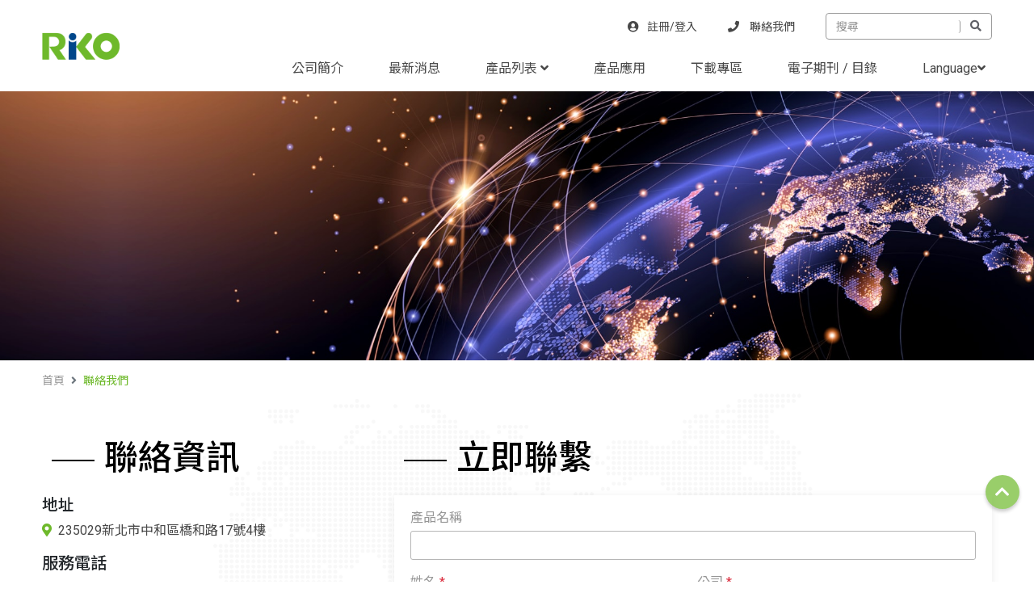

--- FILE ---
content_type: text/html; charset=utf-8
request_url: https://www.riko.com/zh-tw/contact-us
body_size: 21429
content:
<!doctype html>
<html dir="ltr" lang="zh-tw">
<head>
    <title>
        聯絡我們    </title>
    <meta charset="UTF-8">
    <meta name="viewport" content="width=device-width, initial-scale=1">
    <meta http-equiv="content-type" content="text/html; charset=UTF-8" />
    <meta property="og:url" content="https://www.riko.com/zh-tw/contact-us">
    <meta property="og:image" content="https://www.riko.com/image/catalog/riko/RIKO250-208.png">
    <meta http-equiv="X-UA-Compatible" content="IE=edge">
    <base href="https://www.riko.com/" />
            <script src="catalog/view/assets/js/jquery-3.4.1.min.js"></script>

    <link href="catalog/view/theme/default/assets/css/bootstrap.min.css" rel="stylesheet" type="text/css">
    <link href="catalog/view/theme/default/assets/css/animate.css" rel="stylesheet" type="text/css">
    <link href="catalog/view/theme/default/assets/css/magnific-popup.css" rel="stylesheet" type="text/css">
    <link href="catalog/view/theme/default/assets/css/fontawesome.all.min.css" rel="stylesheet" type="text/css">
    <link href="catalog/view/theme/default/assets/css/slick.css" rel="stylesheet" type="text/css">
    <link href="catalog/view/theme/default/assets/css/common.css?v.all.2" rel="stylesheet" type="text/css">

        <link href="catalog/view/theme/default/assets/css/bootstrap.min.css?1743784721" type="text/css" rel="stylesheet" media="screen" />
        <link href="catalog/view/theme/default/assets/css/animate.css?1743784721" type="text/css" rel="stylesheet" media="screen" />
        <link href="catalog/view/theme/default/assets/css/magnific-popup.css?1743784722" type="text/css" rel="stylesheet" media="screen" />
        <link href="catalog/view/theme/default/assets/css/fontawesome.all.min.css?1743784721" type="text/css" rel="stylesheet" media="screen" />
        <link href="catalog/view/theme/default/assets/css/slick.css?1743784722" type="text/css" rel="stylesheet" media="screen" />
        <link href="catalog/view/theme/default/assets/css/common.css?1743784721" type="text/css" rel="stylesheet" media="screen" />
        <script src="catalog/view/javascript/common.js" type="text/javascript"></script>
        <link href="https://www.riko.com/image/catalog/riko/logo_R.png" rel="icon" />
            <script src="catalog/view/theme/default/assets/js/jquery-3.4.1.min.js?1743784722" type="text/javascript"></script>
        <script src="catalog/view/theme/default/assets/js/bootstrap.min.js?1743784722" type="text/javascript"></script>
        <script src="catalog/view/theme/default/assets/js/slick.min.js?1743784722" type="text/javascript"></script>
        <script src="catalog/view/theme/default/assets/js/wow.min.js?1743784722" type="text/javascript"></script>
        <script src="catalog/view/theme/default/assets/js/jquery.magnificpopup-1.1.0.min.js?1743784722" type="text/javascript"></script>
        <script src="catalog/view/theme/default/assets/js/jquery.zoom-1.7.18.min.js?1743784722" type="text/javascript"></script>
        <script src="catalog/view/theme/default/assets/js/common.js?1743784722" type="text/javascript"></script>
            <!-- Google tag (gtag.js) -->
<script async src="https://www.googletagmanager.com/gtag/js?id=UA-178629593-1"></script>
<script>
  window.dataLayer = window.dataLayer || [];
  function gtag(){dataLayer.push(arguments);}
  gtag('js', new Date());

  gtag('config', 'UA-178629593-1');
</script>    </head>

<body>
<!-- Start of LiveChat (www.livechat.com) code -->

<script>

    window.__lc = window.__lc || {};

    window.__lc.license = 15395745;

    ;(function(n,t,c){function i(n){return e._h?e._h.apply(null,n):e._q.push(n)}var e={_q:[],_h:null,_v:"2.0",on:function(){i(["on",c.call(arguments)])},once:function(){i(["once",c.call(arguments)])},off:function(){i(["off",c.call(arguments)])},get:function(){if(!e._h)throw new Error("[LiveChatWidget] You can't use getters before load.");return i(["get",c.call(arguments)])},call:function(){i(["call",c.call(arguments)])},init:function(){var n=t.createElement("script");n.async=!0,n.type="text/javascript",n.src="https://cdn.livechatinc.com/tracking.js",t.head.appendChild(n)}};!n.__lc.asyncInit&&e.init(),n.LiveChatWidget=n.LiveChatWidget||e}(window,document,[].slice))

</script>

<noscript><a href="https://www.livechat.com/chat-with/15395745/" rel="nofollow">Chat with us</a>, powered by <a href="https://www.livechat.com/?welcome" rel="noopener nofollow" target="_blank">LiveChat</a></noscript>

<!-- End of LiveChat code -->

    <div class="headerwrap">
        <header>
            <div class="container d-lg-none pt-2 text-right">
                <ul class="list-inline">
                    <li class="list-inline-item"><a href="https://www.riko.com/zh-tw/contact-us"><i class="fas fa-phone"></i></a></li>
                    <li class="list-inline-item"><a href="https://www.riko.com/zh-tw/login"><i class="fas fa-user-circle"></i></a></li>
                    <li class="list-inline-item">
                        <div class="form-single">
                            <div class="wrap">
                                <input type="text" placeholder="搜尋" value="" id="phone-search-keyword">
                                <button type="button" id="button-header-phone-search"><i class="fas fa-search"></i></button>
                            </div>
                        </div>
                    </li>
                </ul>
            </div>
            <div class="container">
                <nav class="navbar navbar-expand-lg p-0">
                    <a class="navbar-brand" href="https://www.riko.com/zh-tw/"><img src="https://www.riko.com/image/catalog/riko/RIKO250-208.png"></a>
                    <button class="navbar-toggler collapsed" type="button" data-toggle="collapse" data-target="#navbar">
                        <span class="navbar-toggler-icon"><i class="fas fa-bars"></i></span>
                    </button>
                    <div class="collapse navbar-collapse" id="navbar">
                        <ul class="list-inline text-right d-lg-block d-none mt-3 mb-2">
                                                        <li class="list-inline-item"><a href="https://www.riko.com/zh-tw/login"><i class="fas fa-user-circle"></i>註冊/登入</a></li>
                                                        <li class="list-inline-item"><a href="https://www.riko.com/zh-tw/contact-us"><i class="fas fa-phone"></i>
                                    聯絡我們</a></li>
                            <li class="list-inline-item">
                                <div class="form-single">
                                    <div class="wrap">
                                        <input type="text" value="" id="search-keyword" placeholder="搜尋">
                                        <button type="button" id="button-header-search"><i class="fas fa-search"></i></button>
                                    </div>
                                </div>
                            </li>
                        </ul>
                        <ul class="navbar-nav mr-0 ml-auto">
                            <li>
                                <a href="https://www.riko.com/zh-tw/information/11">
                                    公司簡介</a></li>
                            <li><a href="https://www.riko.com/zh-tw/article-category">
                                    最新消息</a></li>
                            <li class="has_submenu"><a href="https://www.riko.com/zh-tw/product-category">產品列表 <i class="fas fa-angle-down"></i></a>
                                <ul>
                                    <li><a href="https://www.riko.com/zh-tw/product-category">產品介紹</a></li>
                                    <li><a href="https://www.riko.com/zh-tw/index.php?route=product/category&type=filter">產品篩選器</a></li>
                                </ul>
                            </li>
                            <li><a href="https://www.riko.com/zh-tw/index.php?route=newsblog/applications">產品應用</a></li>
                            <li><a href="https://www.riko.com/zh-tw/index.php?route=file/category">下載專區</a></li>
                            <li><a href="https://www.riko.com/zh-tw/index.php?route=file/publication">電子期刊 / 目錄</a></li>
                            <style>
	.l-active{
		background: #6eb92b;
		color: #fff;
	}
</style>
<li class="has_submenu"><a href="https://www.riko.com/zh-tw/contact-us">Language<i class="fas fa-angle-down"></i></a>
  <ul>
        <!-- hard code -->
    <li><a href="https://www.riko.com/zh-tw/contact-us" class="l-active">繁體中文</a></li>
        <!-- hard code -->
    <li><a href="https://www.riko.com/zh-cn/contact-us" class="">简体中文</a></li>
        <!-- hard code -->
    <li><a href="https://www.riko.com/en-gb/contact-us" class="">English</a></li>
        <!-- hard code -->
    <li><a href="https://www.riko.com/ja-jp/contact-us" class="">日本語</a></li>
      </ul>
</li>
                        </ul>
                    </div>
                </nav>
            </div>
        </header>
    </div><div class="pagecont">
    <div class="banner-page" style="background-image:url('catalog/view/theme/default/assets/img/page-bn-min.jpg')">
        <div class="content">
            <div class="container">
<!--                <h1><small>聯絡我們</small></h1>-->
            </div>
        </div>
    </div>
    <div class="container">
        <ol class="breadcrumb mb-0">
                        <li class="breadcrumb-item "><a href="https://www.riko.com/zh-tw/">首頁</a></li>
                        <li class="breadcrumb-item active"><a href="https://www.riko.com/zh-tw/contact-us">聯絡我們</a></li>
                    </ol>
    </div>
    <section class="bg-map">
        <div class="container">
            <div class="row">
                <div class="col-lg-5 col-xl-4">
                    <h4 class="title-sec sm"><span>聯絡資訊</span></h4>
                                        <div class="item">
                        <h5>地址</h5>
                        <p><a href="https://www.google.com.tw/maps/place/235029新北市中和區橋和路17號4樓/"><i class="fas fa-map-marker-alt t-main mr-1"></i> 235029新北市中和區橋和路17號4樓</a></p>
                    </div>
                                                            <div class="item">
                        <h5>服務電話</h5>
                        <p><a href="tel: 02-2225-5055"><i class="fas fa-phone t-main mr-1"></i> 02-2225-5055</a></p>
                    </div>
                                                            <div class="item">
                        <h5>傳真電話</h5>
                        <p><i class="fas fa-fax t-main mr-1"></i> 02-2222-4987 ( RiKO Official Skype : riko7f2 )</p>
                    </div>
                                        <div class="item">
                        <h5>電子信箱</h5>
                        <p><a href="mailto:riko@riko.com.tw"><i class="fas fa-envelope t-main mr-1"></i> riko@riko.com.tw</a></p>
                    </div>
                    <a href="https://www.riko.com/zh-tw/index.php?route=information/location" class="btn btn-border"><i class="fas fa-paper-plane"></i> 服務據點</a>
                    <div class="video mt-3">
                        <iframe src="https://www.google.com/maps/embed/v1/place?key=AIzaSyCmdcMYTojkRAR_PAwWl7m2jv9Mk0tiY8Q&amp;q=235029新北市中和區橋和路17號4樓" frameborder="0" style="border:0" allowfullscreen=""></iframe>
                    </div>
                </div>
                <div class="col-lg-7 col-xl-8 pl-lg-5 mt-4 mt-lg-0">
                    <h4 class="title-sec sm"><span>立即聯繫</span></h4>
                    <div class="box-1 shadow">
                        <form action="https://www.riko.com/zh-tw/contact-us" method="post" enctype="multipart/form-data">
                            <div class="form-2">
                                <div class="form-item">
                                    <label>產品名稱</label>
                                    <input type="text" name="product" value="" id="input-product" />
                                </div>
                                <div class="form-row">
                                    <div class="col-sm-6">
                                        <div class="form-item">
                                            <label>姓名 <span class="text-danger">*</span></label>
                                            <input type="text" name="name" value="" id="input-name" />
                                                                                    </div>
                                    </div>
                                    <div class="col-sm-6">
                                        <div class="form-item">
                                            <label>公司 <span class="text-danger">*</span></label>
                                            <input type="text" name="company" value="" id="input-company" />
                                                                                    </div>
                                    </div>
                                    <div class="col-sm-6">
                                        <div class="form-item">
                                            <label>Email <span class="text-danger">*</span></label>
                                            <input type="text" name="email" value="" id="input-email" />
                                                                                    </div>
                                    </div>
                                    <div class="col-sm-6">
                                        <div class="form-item">
                                            <label>聯絡電話 <span class="text-danger">*</span></label>
                                            <input type="text" name="telephone" value="" id="input-telephone" />
                                                                                    </div>
                                    </div>
                                </div>
                                <div class="form-item">
                                    <label>主旨 <span class="text-danger">*</span></label>
                                    <input type="text" name="subject" value="" id="input-subject" />
                                                                    </div>
                                <div class="form-item">
                                    <label>詢問內容 <span class="text-danger">*</span></label>
                                    <textarea name="enquiry" rows="6" id="input-enquiry"></textarea>
                                                                    </div>
                            </div>
                            <div class="text-right">
                                <button type="submit" class="btn btn-main">送出</button>
                            </div>
                        </form>
                    </div>
                </div>
            </div>
        </div>
    </section>
</div>
<style>#hover-pop{position:absolute;width:120px;height:80px;z-index:9999;background-size:contain;background-position:center;background-repeat:no-repeat;background-color:#fff;box-shadow:-1px 2px 5px rgba(0,0,0,.15);display:none}</style>
<div id="hover-pop" class="imgwrap"></div>
<footer class="footer">
    <div class="container pt-3 pb-3">
      <div class="row">
        <div class="col-f-1">
          <a href="https://www.riko.com/zh-tw/" title="RiKO 力科光電股份有限公司"><img src="https://www.riko.com/image/catalog/riko/RIKO250-208.png" height="80" alt="RiKO 力科光電股份有限公司"></a>
        </div>
        <div class="col-f-2">
          <h5>RiKO 力科光電股份有限公司</h5>
          <div class="row no-gutters">
            <div class="col-sm-5">
              <ul>
                <li><a href="tel:0222255055"><i class="fas fa-phone-volume"></i>02-2225-5055</a></li>
                <li><i class="fas fa-fax"></i> 02-2222-4987 ( RiKO Official Skype : riko7f2 )</li>
              </ul>
            </div>
            <div class="col-sm-7">
              <ul>
                <li><a href="mailto:riko@riko.com.tw"><i class="fas fa-envelope"></i> riko@riko.com.tw</a></li>
                <li><a href="https://www.google.com.tw/maps/place/235029新北市中和區橋和路17號4樓/"><i class="fas fa-map-marker-alt"></i>235029新北市中和區橋和路17號4樓</a></li>
              </ul>
            </div>
          </div>
        </div>
        <div class="col-f-3">
          <h5>快速連結</h5>
          <ul class="list-grid">
                        <li><a href="https://www.riko.com/zh-tw/information/11">公司簡介</a></li>
                        <li><a href="https://www.riko.com/zh-tw/product-category">產品列表</a></li>
            <li><a href="https://www.riko.com/zh-tw/article-category">最新消息</a></li>
            <li><a href="https://www.riko.com/zh-tw/index.php?route=newsblog/applications">產品應用</a></li>
            <li><a href="https://www.riko.com/zh-tw/index.php?route=file/category">下載專區</a></li>
            <li><a href="https://www.riko.com/zh-tw/member-center">會員中心</a></li>
            <li><a href="https://www.riko.com/zh-tw/index.php?route=file/publication">電子期刊</a></li>
            <li><a href="https://www.riko.com/zh-tw/contact-us">聯絡我們</a></li>
          </ul>
        </div>
                <div class="col-f-4">
          <h5>友站連結</h5>
          <ul>
                        <li><a href="https://www.fa-sensor.com/" target="_blank" title="永鉅電機">永鉅電機</a></li>
                        <li><a href="http://www.chinariko.com/index.asp" target="_blank" title="深圳威力科">深圳威力科</a></li>
                      </ul>
        </div>
                <div class="col-f-5">
          <div class="form-single">
              <div class="wrap">
                  <input type="email" placeholder="E-mail" id="newsletter-email">
                  <button type="button" id="newsletter-btn"><i class="fas fa-paper-plane"></i></button>
              </div>
          </div>
                    <ul class="mt-3">
                        <li class="list-inline-item">
              <a href="https://www.youtube.com/channel/UC9fJhec3yrpRt4qs2bHFO7w/videos?view_as=subscriber" target="_blank"><i class="fab fa-youtube"></i></a>
            </li>
                                    <li class="list-inline-item">
              <a href="https://www.youtube.com/channel/UC9fJhec3yrpRt4qs2bHFO7w/videos?view_as=subscriber" target="_blank"><i class="fab fa-weixin"></i></a>
            </li>
                                                <li class="list-inline-item">
              <a href="https://join.skype.com/invite/nU20OFJRfXve" target="_blank"><i class="fab fa-skype"></i></a>
            </li>
                      </ul>
                  </div>
      </div>
    </div>
  <p class="copyright">
    © 2026 RiKO 力科光電股份有限公司 保留所有權 - 可思科技-<a href="https://www.codepulse.com.tw/" title="網站架設">網站架設</a> 開發  </p>
  </footer> 
<a class="scrollToTop" href="#"><i class="fas fa-chevron-up"></i></a>
<script type="text/javascript">

  //jQuery selectors
  var newsletterEmail = "#newsletter-email";
  var newsletterBtn = "#newsletter-btn";

  $(newsletterBtn).click(function(event){
    event.preventDefault();
    $.ajax({
      url: "index.php?route=account/newsletter/subscript"
      ,method: "post"
      ,data: {email: $(newsletterEmail).val()}
      ,dataType: "json"
      ,beforeSend: function(){
        $(newsletterBtn).attr("disabled", "disabled");
      }
      ,success: function(response){

        if(response.status){
          alert(response.message);
          location.reload();
        }else{
          alert(response.message);
        }
      }
      ,complete: function(){
        $(newsletterBtn).removeAttr("disabled");
      }
    });
  });

  $('#button-header-search, #button-header-phone-search').click(function(event) {
      event.preventDefault();

      var url = "https://www.riko.com/zh-tw/index.php?route=common/search";

      if (isMobile()) {
        var filter_keyword = $('#phone-search-keyword').val();
      }else{
        var filter_keyword = $('#search-keyword').val();
      }

      if (filter_keyword) {
          url += '&filter_keyword=' + encodeURIComponent(filter_keyword);
      }

      var filter_type = $('[name=filter_type]').val();

      if (filter_type) {
          url += '&filter_type=' + encodeURIComponent(filter_type);
      }

      location = url;
  });

  $('[name=filter_type]').change(function(event) {
    $('#button-header-search').click();
  });

  $('#search-keyword, #phone-search-keyword').keydown(function (event) {
      if (event.which == 13) {
          $('#button-header-search').click();
      }
  });

  function isMobile() {

      var is_mobile = false; //initiate as false

      // device detection
      if ($(window).width() <= 480) {
          is_mobile = true
      }

      return is_mobile;
  }
</script>
</body>

</html>

--- FILE ---
content_type: text/css
request_url: https://www.riko.com/catalog/view/theme/default/assets/css/slick.css
body_size: 2783
content:
/* Slider */
.slick-slider
{
    position: relative;

    display: block;
    box-sizing: border-box;

    -webkit-user-select: none;
       -moz-user-select: none;
        -ms-user-select: none;
            user-select: none;

    -webkit-touch-callout: none;
    -khtml-user-select: none;
    -ms-touch-action: pan-y;
        touch-action: pan-y;
    -webkit-tap-highlight-color: transparent;
}

.slick-list
{
    position: relative;

    display: block;
    overflow: hidden;

    margin: 0;
    padding: 0;
}
.slick-list:focus
{
    outline: none;
}
.slick-list.dragging
{
    cursor: pointer;
    cursor: hand;
}

.slick-slider .slick-track,
.slick-slider .slick-list
{
    -webkit-transform: translate3d(0, 0, 0);
       -moz-transform: translate3d(0, 0, 0);
        -ms-transform: translate3d(0, 0, 0);
         -o-transform: translate3d(0, 0, 0);
            transform: translate3d(0, 0, 0);
}

.slick-track
{
    position: relative;
    top: 0;
    left: 0;

    display: block;
    margin-left: auto;
    margin-right: auto;
}
.slick-track:before,
.slick-track:after
{
    display: table;

    content: '';
}
.slick-track:after
{
    clear: both;
}
.slick-loading .slick-track
{
    visibility: hidden;
}

.slick-slide
{
    display: none;
    float: left;

    height: 100%;
    min-height: 1px;
}
[dir='rtl'] .slick-slide
{
    float: right;
}
.slick-slide img
{
    display: block;
}
.slick-slide.slick-loading img
{
    display: none;
}
.slick-slide.dragging img
{
    pointer-events: none;
}
.slick-initialized .slick-slide
{
    display: block;
}
.slick-loading .slick-slide
{
    visibility: hidden;
}
.slick-vertical .slick-slide
{
    display: block;

    height: auto;

    border: 1px solid transparent;
}
.slick-arrow.slick-hidden {
    display: none;
}
.slick-arrow{position: absolute;left: 10px;top: calc(50% - 20px);width: 40px;height: 40px;font-size: 0;text-align: center;z-index: 3;background: rgba(255, 255, 255, 0.5);border: 0;border-radius: 50%;opacity: 0;transition: .3s linear all}
.slick-arrow:hover{background: #fff}
.slick-slider:hover .slick-arrow{opacity: 1}
.slick-arrow:before{content: "\f053";font-family: "Font Awesome 5 Free";font-size: 16px;line-height: 40px;font-weight: 900;color: #333}
.slick-next.slick-arrow{left: auto;right: 10px}
.slick-next.slick-arrow:before{content: '\f054';}
.slick-dots{position: absolute;width: 100%;left: 0;bottom: 0;text-align: center;list-style: none;padding: 0}
.slick-dots li{display: inline-block}
.slick-dots li button{background: #eee;border: 0;border-radius: 50%;width: 12px;height: 12px;margin: 5px 3px;font-size: 0}
.slick-dots li.slick-active button{background: #ff530a}

--- FILE ---
content_type: text/css
request_url: https://www.riko.com/catalog/view/theme/default/assets/css/slick.css?1743784722
body_size: 2783
content:
/* Slider */
.slick-slider
{
    position: relative;

    display: block;
    box-sizing: border-box;

    -webkit-user-select: none;
       -moz-user-select: none;
        -ms-user-select: none;
            user-select: none;

    -webkit-touch-callout: none;
    -khtml-user-select: none;
    -ms-touch-action: pan-y;
        touch-action: pan-y;
    -webkit-tap-highlight-color: transparent;
}

.slick-list
{
    position: relative;

    display: block;
    overflow: hidden;

    margin: 0;
    padding: 0;
}
.slick-list:focus
{
    outline: none;
}
.slick-list.dragging
{
    cursor: pointer;
    cursor: hand;
}

.slick-slider .slick-track,
.slick-slider .slick-list
{
    -webkit-transform: translate3d(0, 0, 0);
       -moz-transform: translate3d(0, 0, 0);
        -ms-transform: translate3d(0, 0, 0);
         -o-transform: translate3d(0, 0, 0);
            transform: translate3d(0, 0, 0);
}

.slick-track
{
    position: relative;
    top: 0;
    left: 0;

    display: block;
    margin-left: auto;
    margin-right: auto;
}
.slick-track:before,
.slick-track:after
{
    display: table;

    content: '';
}
.slick-track:after
{
    clear: both;
}
.slick-loading .slick-track
{
    visibility: hidden;
}

.slick-slide
{
    display: none;
    float: left;

    height: 100%;
    min-height: 1px;
}
[dir='rtl'] .slick-slide
{
    float: right;
}
.slick-slide img
{
    display: block;
}
.slick-slide.slick-loading img
{
    display: none;
}
.slick-slide.dragging img
{
    pointer-events: none;
}
.slick-initialized .slick-slide
{
    display: block;
}
.slick-loading .slick-slide
{
    visibility: hidden;
}
.slick-vertical .slick-slide
{
    display: block;

    height: auto;

    border: 1px solid transparent;
}
.slick-arrow.slick-hidden {
    display: none;
}
.slick-arrow{position: absolute;left: 10px;top: calc(50% - 20px);width: 40px;height: 40px;font-size: 0;text-align: center;z-index: 3;background: rgba(255, 255, 255, 0.5);border: 0;border-radius: 50%;opacity: 0;transition: .3s linear all}
.slick-arrow:hover{background: #fff}
.slick-slider:hover .slick-arrow{opacity: 1}
.slick-arrow:before{content: "\f053";font-family: "Font Awesome 5 Free";font-size: 16px;line-height: 40px;font-weight: 900;color: #333}
.slick-next.slick-arrow{left: auto;right: 10px}
.slick-next.slick-arrow:before{content: '\f054';}
.slick-dots{position: absolute;width: 100%;left: 0;bottom: 0;text-align: center;list-style: none;padding: 0}
.slick-dots li{display: inline-block}
.slick-dots li button{background: #eee;border: 0;border-radius: 50%;width: 12px;height: 12px;margin: 5px 3px;font-size: 0}
.slick-dots li.slick-active button{background: #ff530a}

--- FILE ---
content_type: text/css
request_url: https://www.riko.com/catalog/view/theme/default/assets/css/common.css?1743784721
body_size: 32198
content:
@import"https://fonts.googleapis.com/css?family=Roboto:300,400,500,700|Noto+Sans+TC:300,400,500,600,700,900&display=swap";*,::after,::before,:after,:before{box-sizing:border-box}ul,ol{padding:0;margin:0;list-style-type:none}body{margin:0;font-size:16px;font-family:"Roboto","Noto Sans TC",sans-serif}a{display:inline-block;color:#484848;transition:.3s linear all}a:hover{text-decoration:none;color:#0a0b72}a:focus{outline:none}img{max-width:100%}sup{font-size:.75em}.descritpion img{height:auto !important}iframe{max-width:100%}section{padding:36px 0}@media all and (min-width: 992px){section{padding:60px 0}}input,button,textarea,select{border:0}.mt-30{margin-top:20px !important}@media all and (min-width: 992px){.mt-30{margin-top:30px !important}}.mb-30{margin-bottom:20px !important}@media all and (min-width: 992px){.mb-30{margin-bottom:30px !important}}.container{margin:0 auto;padding:0 12px;width:100%}.container .row:not(.no-gutters){margin-left:-12px;margin-right:-12px}.container .row:not(.no-gutters)>[class^=col-]{padding-left:12px;padding-right:12px}@media all and (min-width: 768px){.container{max-width:760px}}@media all and (min-width: 992px){.container{max-width:1000px}.container.sm-3{max-width:calc(100% - 240px)}}@media all and (min-width: 1250px){.container{max-width:1200px}.container.sm{max-width:1180px}.container.sm-2{width:calc(100% - 240px)}.container.sm-3{max-width:1080px}}@media all and (min-width: 1440px){.container{max-width:1400px}}.withsidebar{margin:30px auto;padding:0 5px}@media all and (min-width: 992px){.withsidebar{display:flex;align-items:flex-start}.withsidebar .main{flex-basis:calc(100% - 250px);max-width:calc(100% - 250px)}.withsidebar .side{flex-basis:250px;max-width:250px;padding-right:30px}}.side .list>li{border-top:1px solid #ddd}.side .list>li a{padding:.5em;width:100%}.side .list>li:last-child{border-bottom:1px solid #ddd}.side .has_submenu .sidebar-toggle{transition:.3s linear all;position:absolute;right:0;top:0;z-index:5;cursor:pointer;padding:8px 10px}.side .has_submenu .sidebar-toggle:hover{color:#6eb92b}.side .has_submenu>a{position:relative;display:block}.side .has_submenu ul{position:static;padding:10px 0;background:#fff;text-align:left;border-top:1px solid #ddd;font-size:.9em}.side .has_submenu ul li{box-shadow:none}.side .has_submenu ul li a{border:0;color:#737373}.side .has_submenu:hover ul{display:none}.side .has_submenu.opened .sidebar-toggle{transform:rotate(180deg)}.grids-2{display:flex;flex-wrap:wrap}.grids-2>*{flex-basis:100%;max-width:100%;margin-bottom:10px}@media all and (min-width: 768px){.grids-2>*{margin-bottom:16px;flex-basis:calc(50% - 8px);max-width:calc(50% - 8px)}.grids-2>*:not(:nth-child(2n+2)){margin-right:16px}.grids-2>*:nth-child(2n+2){margin-right:0}}.grids-2-nogap{display:flex;flex-wrap:wrap}.grids-2-nogap>*{flex-basis:100%;max-width:100%}@media all and (min-width: 360px){.grids-2-nogap>*{margin-bottom:0px;flex-basis:50%;max-width:50%}.grids-2-nogap>*:not(:nth-child(2n+2)){margin-right:0px}.grids-2-nogap>*:nth-child(2n+2){margin-right:0}}.grids-3{display:flex;flex-wrap:wrap}.grids-3>*{flex-basis:100%;max-width:100%;margin-bottom:20px}@media all and (min-width: 768px){.grids-3>*{margin-bottom:30px;flex-basis:calc(50% - 15px);max-width:calc(50% - 15px)}.grids-3>*:not(:nth-child(2n+2)){margin-right:30px}.grids-3>*:nth-child(2n+2){margin-right:0}}@media all and (min-width: 1250px){.grids-3>*{margin-bottom:40px;flex-basis:calc(33.3333333333% - 26.6666666667px);max-width:calc(33.3333333333% - 26.6666666667px)}.grids-3>*:not(:nth-child(3n+3)){margin-right:40px}.grids-3>*:nth-child(3n+3){margin-right:0}}.row-icons{display:flex;flex-wrap:wrap;justify-content:space-around;align-items:flex-start;text-align:center}.row-icons .item{width:240px;margin-bottom:1.5em}.row-icons .item h5{margin-top:10px;color:#242424;font-size:18px;padding:0 10px;letter-spacing:.025em}.video{background-size:cover;background-position:center;background-repeat:no-repeat;position:relative}.video:before{content:"";display:block;min-height:200px;width:100%;padding-bottom:60%}.video iframe{position:absolute;left:0;top:0;width:100%;height:100%}.overlay{position:absolute;top:0;left:0;right:0;bottom:0;background:#fff}.banner-page{position:relative;background-size:cover;background-position:center;background-repeat:no-repeat;position:relative;background-position:right center}.banner-page:before{content:"";display:block;min-height:150px;width:100%;padding-bottom:26.04%}.banner-page .content{display:flex;align-items:center}.banner-page .content h1{letter-spacing:.05em;color:#fff;text-shadow:0 0 9px rgba(0,0,0,.5);font-size:40px}@media all and (min-width: 1250px){.banner-page .content h1{font-size:60px}}@media all and (min-width: 1600px){.banner-page .content h1{font-size:80px}}.banner-page .content h1 small{font-weight:bold}.breadcrumb{padding:0;background:transparent;font-size:.875em;margin:15px 0}.breadcrumb a{color:#979797}.breadcrumb a:hover{color:#898989}.breadcrumb .breadcrumb-item+.breadcrumb-item::before{content:"";font-family:"Font Awesome 5 Free";font-weight:900}.breadcrumb .breadcrumb-item.active a{color:#6eb92b}.bg-light{background:#f1f1f1 !important}.bg-lighter{background:#f9f9f9 !important}.bg-map{background:url("../img/a-bg1-min.png") center top/65% no-repeat,url("../img/a-bg2-min.png") right 65%/20% no-repeat,url("../img/a-bg3-min.png") left bottom 5%/20% no-repeat}.t-white{color:#fff !important}.t-main{color:#6eb92b !important}.t-main-2{color:#898989 !important}.t-main-2-light{color:#0a0b72 !important}.t-main-2-lighter{color:#3e40ad !important}.text{color:#5e5e5e;line-height:1.9em}.text-2{color:#737373;line-height:1.65;letter-spacing:.03em;font-size:14px}.text-2 a{color:#6eb92b}.text-2 a:hover{color:#000150}.title-sec{font-size:32px;line-height:1.2;font-weight:500;color:#000;margin-bottom:.5em}.title-sec small{font-size:70%;font-weight:500}@media all and (min-width: 768px){.title-sec{font-size:38px}}@media all and (min-width: 992px){.title-sec{font-size:42px}}@media all and (min-width: 1440px){.title-sec{font-size:48px}.title-sec.sm{font-size:42px}}.title-sec:before,.title-sec:after{content:"";background:#000;width:1.25em;height:2px;margin:0 6px;display:inline-block;vertical-align:middle}@media all and (min-width: 768px){.title-sec:before,.title-sec:after{margin:0 12px}}.title-sec:not(.text-center):after{display:none}.title-sec.t-white{color:#fff}.title-sec.t-white:before,.title-sec.t-white:after{background:#fff}.title-sec-2{color:#000150;line-height:1.2em;font-size:28px}@media all and (min-width: 768px){.title-sec-2{font-size:36px}}@media all and (min-width: 1440px){.title-sec-2{font-size:42px}}.title-sub{color:#000150;font-size:20px;font-weight:bold;margin-bottom:.5em}@media all and (min-width: 992px){.title-sub{font-size:22px}}@media all and (min-width: 1600px){.title-sub{font-size:24px}}.title-sub-2{color:#000150;font-size:24px;margin-bottom:.75em}@media all and (min-width: 992px){.title-sub-2{font-size:30px}}@media all and (min-width: 1600px){.title-sub-2{font-size:35px}}.title-sub-2:after{content:"";display:block;width:50px;height:2px;background:#000150;margin:.5em 0}.title-long{font-size:20px}@media all and (min-width: 992px){.title-long{font-size:26px}}.title-long .date{font-weight:400;display:block}.title-long .date:after{content:"";display:block;width:40px;height:1px;background:#6eb92b;margin:6px 0}.whole-link:after{content:"";position:absolute;top:0;left:0;right:0;bottom:0;background:transparent}.btn{font-size:14px;padding:3px 12px;line-height:2em;border-radius:0;position:relative}@media all and (min-width: 992px){.btn{padding:4px 20px;font-size:18px}}.btn.in{color:#3e40ad !important}.btn.lg{font-size:17px}@media all and (min-width: 992px){.btn.lg{font-size:20px}}.btn-light{background:#ebebeb}.btn-light:hover{background:#d2d2d2}.btn-link{font-size:1.125em;letter-spacing:.01em;font-weight:500}@media all and (min-width: 992px){.btn-link{font-size:1.4em;color:#898989}}.btn-main{background:#6eb92b;color:#fff}.btn-main:hover{background:#fff;color:#6eb92b;box-shadow:0 3px 4px 0 rgba(0,0,0,.3)}.btn-main-2{background:#898989;color:#fff}.btn-main-2:hover{background:#fff;color:#898989;box-shadow:0 3px 4px 0 rgba(0,0,0,.3)}.btn-border{border:1px solid #6eb92b;background:transparent;color:#6eb92b}.btn-border:hover{background:#6eb92b;color:#fff}.tag{color:#fff;background:#6eb92b;padding:.25em 1em;vertical-align:middle;font-weight:300}.list-page{text-align:center}.list-page>li{display:inline-block;margin-right:5px}@media all and (min-width: 768px){.list-page>li{margin-right:10px}}.list-page>li a{display:block;width:30px;height:30px;display:flex;align-items:center;justify-content:center;border-radius:50%;color:#898989;background:#fff;border:1px solid transparent}.list-page>li a:hover,.list-page>li a :focus{border-color:#6eb92b}.list-page>li a.active{background:#6eb92b;color:#fff;font-weight:bold}.list-contact li{padding-bottom:8px;flex-wrap:wrap;display:flex;align-items:center}.list-contact li:not(:last-child){border-bottom:1px solid #e2e2e2;margin-bottom:8px}.list-contact li i{flex-basis:24px;max-width:24px}.list-contact li p{flex-basis:calc(100% - 24px);max-width:calc(100% - 24px);margin-bottom:0}.list-grid>li{display:inline-block;width:83px;margin-right:0}.quick-links{padding:16px 0;border-bottom:solid 1px #e8e8e8;border-top:solid 1px #e8e8e8}@media all and (min-width: 768px){.quick-links{padding:22px 0}}.quick-links .container{display:flex;justify-content:space-around;position:relative}.quick-links a{font-size:12px;text-align:center;padding:.5em}.quick-links a.active{font-weight:bold;color:#000150}@media all and (max-width: 767px){.quick-links a i{display:block;margin:auto}}@media all and (min-width: 768px){.quick-links a{font-size:16px;letter-spacing:1px}}@media all and (min-width: 1250px){.quick-links a{font-size:18px}}.box-simple{background:#fff;padding:20px;opacity:.8;transition:.2s linear all}.box-simple:hover{opacity:1;box-shadow:0 11px 12px 0 rgba(0,0,0,.26)}@media all and (min-width: 768px){.box-simple{padding:30px}}.box-simple h6{font-size:20px;font-weight:600;color:#898989}.box-simple p{font-weight:300;font-size:14px}.box-img{background-size:cover;background-position:center;background-repeat:no-repeat;position:relative;transition:.35s ease all}.box-img:before{content:"";display:block;width:100%;padding-bottom:100%}.box-img.img-contain{background-size:contain}.box-img.img-fit-text:before{padding-bottom:50%;min-height:120px}.box-hover{overflow:hidden;position:relative;margin-bottom:15px;padding-bottom:15px}@media all and (min-width: 768px){.box-hover{padding-bottom:70px}}@media all and (min-width: 1250px){.box-hover{padding-bottom:90px;margin-bottom:0}}.box-hover .box-img{background-size:contain}.box-hover .overlay{display:flex;align-items:center;justify-content:center;flex-direction:column;background:transparent;transition:.3s ease all;top:calc(100% - 60px);bottom:auto;padding:15px 0;text-align:center}@media all and (min-width: 768px){.box-hover .overlay{top:calc(100% - 70px)}}@media all and (min-width: 1250px){.box-hover .overlay{top:calc(100% - 100px)}}.box-hover .overlay h4{font-size:14px;line-height:1.13;color:#000150;border-bottom:1px solid #e2e2e2;margin-bottom:40px;display:block;padding-bottom:10px}@media all and (min-width: 768px){.box-hover .overlay h4{font-size:20px}}@media all and (min-width: 992px){.box-hover .overlay h4{height:70px;border-bottom:0}}@media all and (min-width: 1250px){.box-hover .overlay h4{font-size:26px;margin-bottom:16px}}@media all and (min-width: 1440px){.box-hover .overlay h4{font-size:32px}}@media all and (min-width: 992px){.box-hover:hover .overlay{background:rgba(255,255,255,.9);top:0;bottom:0}}.box-hover:hover .overlay h4{color:#6eb92b}@media all and (min-width: 992px){.box-hover:hover .overlay h4{font-size:22px;height:auto}}@media all and (min-width: 1440px){.box-hover:hover .overlay h4{font-size:28px}}.box-hover:hover .overlay h4:before{display:block}.box-1{position:relative}.box-1:hover{background:#f5f5f5}.box-1:hover .box-img{transform:scale(1.1)}.box-1.shadow{box-shadow:0 2px 10px 0 rgba(0,0,0,.08) !important;background:#fff;padding:8px 10px}@media all and (min-width: 768px){.box-1.shadow{padding:16px 20px}}.box-1>a{overflow:hidden}.box-1 .box-img:before{padding-bottom:56.25%}.box-1 .cont{padding:10px}@media all and (min-width: 1440px){.box-1 .cont{padding:10px 25px}}.box-1 .cont h4{color:#000150;font-size:17px}@media all and (min-width: 992px){.box-1 .cont h4{font-size:19px}}@media all and (min-width: 1440px){.box-1 .cont h4{font-size:24px}}.box-1 .cont p{font-size:14px;display:block;display:-webkit-box;overflow:hidden;text-overflow:ellipsis;-webkit-box-orient:vertical;line-height:1.4em;-webkit-line-clamp:2;height:2.8em}@media all and (min-width: 992px){.box-1 .cont p{font-size:16px}}@media all and (min-width: 992px){.box-1 .btn{font-size:16px;line-height:1.5em}}.box-1 .btn-compare{margin-top:8px;color:#484848;font-size:0;padding:6px 12px;position:relative;border:1px solid transparent;height:30px;line-height:1;z-index:5}.box-1 .btn-compare i{font-size:14px}@media all and (min-width: 1250px){.box-1 .btn-compare:hover{border-color:#6eb92b;font-size:14px}.box-1 .btn-compare:hover i{margin-right:6px}}.box-icon{width:120px;height:120px;display:flex;align-items:center;justify-content:center;transition:.3s ease all;background:#f1f1f1;display:inline-flex;box-shadow:0 2px 6px 0 rgba(0,0,0,.12);border-radius:50%}.box-icon i{font-size:42px}.box-icon img{max-width:65px}@media all and (min-width: 1440px){.box-icon{width:150px;height:150px}.box-icon i{font-size:66px}.box-icon img{max-width:85px}}a:hover .box-icon{background:#6eb92b;color:#fff}.hover-wrap{position:relative;overflow:hidden}.hover-wrap img{transition:.35s all ease}.hover-wrap:hover .box-img{transform:scale(1.1)}.hover-wrap:hover img{transform:scale(1.05)}select,input,textarea{padding:5px 10px;border-radius:3px;width:100%;border-bottom:1px solid #e1e1e1}select:focus,input:focus,textarea:focus{outline:none}select[readonly],select:disabled,input[readonly],input:disabled,textarea[readonly],textarea:disabled{background:#e5e5e5}::-moz-placeholder,:-moz-placeholder,:-ms-input-placeholder{color:#979797}::-webkit-input-placeholder,.form-control::-webkit-input-placeholder{color:#979797}button:focus{outline:none}select{height:36px}label.checkbox{margin-bottom:0;cursor:pointer}label.checkbox input{position:absolute;visibility:hidden}label.checkbox input+span{position:relative;display:block;padding-left:32px;letter-spacing:0;line-height:1.25}label.checkbox input+span:before,label.checkbox input+span:after{content:"";position:absolute;left:0;top:0}label.checkbox input+span:before{width:20px;height:20px;background:#f1f1f1;border-radius:6px}label.checkbox input+span:after{border-bottom:3px solid #6eb92b;border-right:3px solid #6eb92b;width:8px;height:12px;transform:rotate(45deg);opacity:0;transition:.1s linear all;left:6px;top:2px;border-radius:2px}label.checkbox input:checked+span:after{opacity:1 !important}label.checkbox.radio input+span:before{border-radius:50%}label.checkbox.radio input+span:after{width:10px;height:10px;background:#898989;left:5px;top:5px;opacity:0;border-radius:50%;border:0}.form-2 select,.form-2 input,.form-2 textarea{border:1px solid #b6b6b6}.form-single{border:1px solid #9b9b9b;border-radius:4px;line-height:1}.form-single .wrap{display:flex;align-items:center;padding:5px 0px}.form-single input{font-size:14px;padding:0 0 0 12px;font-weight:400;border:0;background:transparent;flex-grow:2;border-right:1px solid #9b9b9b}.form-single button{border:0;background:transparent;color:rgba(40,42,50,.75);font-size:14px;padding:0 12px}.form-item{margin-bottom:1em}.form-item>label{display:block;margin-bottom:.25em;color:#979797}.form-item>.text-danger{font-size:.875em;margin-top:.25em;margin-bottom:0}.form-item.inline{display:flex;align-items:flex-start;flex-wrap:wrap}.form-item.inline>.text-danger{flex-basis:100%}.form-item.inline>label{display:inline-block;flex-basis:120px;margin-bottom:0;line-height:36px}.form-item.inline>label+*{flex-basis:calc(100% - 120px)}.form-item.inline>label+* label{padding:8px 0;margin-right:20px}.form-address{display:flex;flex-wrap:wrap}.form-address select{margin-right:7.5px}.form-address select,.form-address input[readonly]{flex-basis:calc(33.3% - 5px);margin-bottom:10px}@media all and (min-width: 768px){.form-address{flex-wrap:nowrap}.form-address select,.form-address input[readonly]{flex-basis:120px;margin-bottom:0;margin-right:5px}.form-address input:last-of-type{width:auto;flex:1}}.table-s2 th{background:#898989;color:#fff}.table-s2 td{background:#f1f1f1;border-color:#fff}.table-s2 label.checkbox input:checked+span{color:#000}.table-s2 label.checkbox input+span{color:#929292}.table-s2 label.checkbox input+span:before{background:#fff}.table-s3 thead th{border-bottom:0}.table-s3 th{background:#ebebeb;border-top:0}@media all and (max-width: 767px){.table-s3 th:not(:last-of-type){border-bottom:1px solid #fff}}.table-s3 td{border-bottom:1px solid #ebebeb;border-top:0;vertical-align:middle}@media all and (max-width: 767px){.table-s3 td:last-child{border-bottom:0}}@media all and (max-width: 767px){.table-s3 tr{border-top:1px solid #ebebeb;border-bottom:1px solid #ebebeb}}.table-s3 tr:hover{background:#f1f1f1}.table-s3 .btn{font-size:14px;color:#0a0b72}.table-s3 .btn:hover{color:#6eb92b}@media all and (max-width: 767px){.table-rwd thead{display:none}}@media all and (max-width: 767px){.table-rwd tbody tr{display:flex;flex-wrap:wrap;align-content:stretch;margin-bottom:10px}}.table-rwd tbody th{flex-basis:120px;max-width:120px}@media all and (min-width: 768px){.table-rwd tbody th{display:none}}@media all and (max-width: 767px){.table-rwd tbody td{flex-basis:calc(100% - 120px);max-width:calc(100% - 120px);font-size:14px}}.headerwrap a{transition:none}.headerwrap .container{position:relative}.headerwrap .navbar-toggler:not(.collapsed) .fa-bars:before{content:""}.headerwrap .navbar-toggler-icon{line-height:1.5em}.headerwrap .navbar-brand{padding:5px 0 15px}@media all and (min-width: 992px){.headerwrap .navbar-brand{padding:15px 0}}.headerwrap .navbar-brand img{height:48px}@media all and (min-width: 768px){.headerwrap .navbar-brand img{height:60px}}@media all and (min-width: 1250px){.headerwrap .navbar-brand img{height:80px}}.headerwrap .list-inline{font-size:14px}@media all and (min-width: 1600px){.headerwrap .list-inline{font-size:15px}}.headerwrap .list-inline .has_submenu>ul{padding-top:0;right:0;left:auto;border-top:0;background:#f1f1f1}@media all and (min-width: 768px){.headerwrap .list-inline .list-inline-item:not(:last-child){margin-right:2.5em}}.headerwrap .list-inline i{margin-right:10px;font-size:inherit;line-height:1.5em;vertical-align:middle}.headerwrap .list-inline button i{margin:0}.headerwrap ul.d-xl-none{padding:8px 10px 0;margin-bottom:0}.headerwrap.fixed header{position:fixed;z-index:99;left:0;top:0;width:100%;background:#fff;border-bottom:solid 1px #e8e8e8}.headerwrap.fixed header .navbar-brand{padding:4px 0 8px}@media all and (min-width: 992px){.headerwrap.fixed header .navbar-brand{padding:12px 0}}@media all and (min-width: 768px){.headerwrap.fixed header .navbar-brand img{height:56px}}@media all and (min-width: 992px){.headerwrap.fixed header .navbar-brand img{height:72px}}@media all and (max-width: 991px){.headerwrap.fixed header .navbar-nav{max-height:calc(100vh - 104px);padding-bottom:40px}}.headerwrap.fixed header .navbar-nav li a{padding:13px 8px}.navbar-collapse{flex-direction:column;align-items:flex-end}.has_submenu{position:relative}@media all and (min-width: 992px){.has_submenu:hover>ul{display:block}}@media all and (max-width: 991px){.has_submenu>a i{float:right;margin-top:.25em;margin-right:1em}}.has_submenu>ul{width:auto;list-style:none;padding:0;background:#fff;display:grid;grid-auto-flow:row;grid-template-columns:repeat(1, 1fr);border-top:1px solid #898989;display:none}@media all and (min-width: 992px){.has_submenu>ul{position:absolute;left:0;top:100%;z-index:10;box-shadow:0 4px 7px 0 rgba(0,0,0,.07)}}.has_submenu>ul>li{white-space:nowrap}@media all and (min-width: 992px){.has_submenu>ul>li{position:relative}}.has_submenu>ul>li a{font-size:.9em;display:block;padding:.5rem 1.25rem !important}.has_submenu>ul>li a:hover{background:#6eb92b;color:#fff}@media all and (min-width: 992px){.has_submenu>ul>li a{font-size:1em}}@media all and (max-width: 991px){.navbar-nav{max-height:calc(100vh - 116px);overflow-y:scroll}}.navbar-nav>li>a{font-size:16px;position:relative;padding:16px 8px}@media all and (min-width: 1600px){.navbar-nav>li>a{font-size:17px}}.navbar-nav>li>a:before,.navbar-nav>li>a:after{position:absolute;top:50%;left:-30px;height:1px;background:#898989;transition:.3s ease all;transform:scaleX(0);transform-origin:right}@media all and (min-width: 992px){.navbar-nav>li>a:before,.navbar-nav>li>a:after{width:16px;left:-20px}}@media all and (min-width: 1600px){.navbar-nav>li>a:before,.navbar-nav>li>a:after{width:24px;left:-30px}}.navbar-nav>li>a:after{transform-origin:left}@media all and (min-width: 992px){.navbar-nav>li>a:after{left:auto;right:-20px}}@media all and (min-width: 1600px){.navbar-nav>li>a:after{right:-30px}}.navbar-nav>li>a:hover:before,.navbar-nav>li>a:hover:after{transform:scaleX(1)}@media all and (max-width: 991px){.navbar-nav>li>a{padding:0 0 .5em;width:100%}}@media all and (max-width: 991px){.navbar-nav>li>ul{margin-bottom:.5rem}}@media all and (min-width: 992px){.navbar-nav>li:not(:last-child){margin-right:1.5em}}@media all and (min-width: 1250px){.navbar-nav>li:not(:last-child){margin-right:2.5em}}@media all and (min-width: 1600px){.navbar-nav>li:not(:last-child){margin-right:3em}}.footer{background:#f8f8f8;font-size:14px;padding-top:30px}.footer h5{color:#000;margin-bottom:.75em;font-size:16px}@media all and (max-width: 767px){.footer h5{font-size:18px;border-bottom:1px solid #e2e2e2;padding-bottom:8px;position:relative}}.footer .row ul{margin-bottom:20px}.footer .row ul li{margin-bottom:.25em;color:#979797}.footer .row ul li a{color:#979797;border-bottom:1px solid transparent;line-height:1.2em}.footer .row ul li a:hover{color:#6eb92b;border-color:#6eb92b}.footer .row ul li i{color:#5e5e5e}.footer .form-single{padding:4px}.footer .form-single input{border-right:0}.footer .col-f-1{display:none}.footer .col-f-1,.footer .col-f-2,.footer .col-f-3,.footer .col-f-4,.footer .col-f-5{width:100%}@media all and (min-width: 768px){.footer .col-f-2{width:100%}.footer .col-f-3{width:40%}.footer .col-f-4{width:20%}.footer .col-f-5{width:40%}}@media all and (min-width: 1250px){.footer .col-f-1{width:10%;display:block}.footer .col-f-2{width:30%}.footer .col-f-3{width:30%}.footer .col-f-4{width:15%}.footer .col-f-5{width:15%}}.copyright{background:#f1f1f1;font-size:13px;margin:0;text-align:center;font-weight:300;padding:12px;color:#b8b8b8}.scrollToTop{position:fixed;z-index:999;right:18px;bottom:90px;background:#6eb92b;color:#fff;box-shadow:0 3px 4px 0 rgba(0,0,0,.3);border-radius:50%;opacity:.7;font-size:20px;width:42px;height:42px;display:flex;align-items:center;justify-content:center}.scrollToTop:hover{opacity:1;color:#fff}.bigbanner{background-size:cover;background-position:center;background-repeat:no-repeat;position:relative}.bigbanner:before{content:"";display:block;min-height:210px;width:100%;padding-bottom:42.5%}.bigbanner .content{position:absolute;top:0;left:0;right:0;bottom:0;background:transparent;display:flex;align-items:center;padding:0 50px}@media all and (min-width: 1250px){.bigbanner .content .container *{max-width:600px}}.bigbanner .content h2{text-shadow:7px 5px 10px rgba(0,0,0,.58);letter-spacing:-0.01em;font-weight:bold;color:#fff;font-size:32px}.bigbanner .content h5{font-weight:500;text-shadow:0 2px 7px rgba(0,0,0,.85);letter-spacing:.02em;color:#fff;font-size:0}@media all and (min-width: 768px){.bigbanner .content h2{font-size:48px}.bigbanner .content h5{font-size:24px}}@media all and (min-width: 1250px){.bigbanner .content h2{font-size:66px}}@media all and (min-width: 1440px){.bigbanner .content h2{font-size:85px}.bigbanner .content h5{font-size:27px}}.slidersec{padding:0;width:100%;overflow:hidden;position:relative}.mainslider{margin:auto}.mainslider .slick-dots li button{position:relative;padding:0;margin:0 5px 20px;width:7px;height:7px}.mainslider .slick-dots li.slick-active button{background:#fff}.mainslider .slick-dots li.slick-active button:before{content:"";width:15px;height:15px;position:absolute;left:-4px;top:-4px;border-radius:50%;border:1px solid #fff}.mainslider .slick-arrow{opacity:1;background:transparent}.mainslider .slick-arrow:before{color:#fff;text-shadow:0 2px 4px rgba(0,0,0,.5)}@media all and (min-width: 992px){.mainslider .slick-arrow:before{font-size:26px}}.series{padding:0}.series .slick-slide{height:auto}@media all and (min-width: 992px){.series .item:not(:first-child)>div{border-left:solid 1px #e8e8e8}}.series .item>div{padding:10px 20px}@media all and (min-width: 1600px){.series .item>div{padding:20px 40px}}.series .btn{line-height:1.5em;font-size:16px}.news{background:linear-gradient(to right, #f6f5f5 50%, #eaeaea 50%) center bottom/100% 55% no-repeat,url("../img/news-bn-min.jpg") center top/100% 45% no-repeat;padding-top:40px;position:relative}@media all and (min-width: 768px){.news .item:nth-of-type(3){display:none}}@media all and (min-width: 1250px){.news{padding-top:80px}.news .item:nth-of-type(3){display:block}}@media all and (min-width: 1440px){.news{padding-top:96px}}@media all and (min-width: 1600px){.news{padding-top:76px}}.news:before{content:"NEWS";font-size:80px;display:block;position:absolute;right:2%;bottom:0;line-height:1;color:rgba(255,255,255,.32);font-weight:bold;font-style:italic}@media all and (min-width: 1440px){.news:before{font-size:170px}}.about{background:url("../img/a-bg1-min.png") center top/65% no-repeat,url("../img/a-bg2-min.png") right 65%/20% no-repeat,url("../img/a-bg3-min.png") left bottom 5%/20% no-repeat,linear-gradient(-7deg, transparent 39%, #f7f7f7 39%, #f7f7f7 57%, transparent 57%);position:relative}.about:before{content:"ABOUT";font-size:80px;display:block;position:absolute;right:2%;bottom:0;line-height:1;color:rgba(240,240,240,.27);font-weight:bold;font-style:italic}@media all and (min-width: 1440px){.about:before{font-size:170px}}@media all and (min-width: 992px){.about .row+.row{margin-top:-3em}}.sec-category{background:#f1f1f1;padding:18px 10px;margin-bottom:40px}@media all and (min-width: 1440px){.sec-category{padding:25px 10px}}.sec-category ul{white-space:nowrap}@media all and (max-width: 991px){.sec-category ul{overflow-x:scroll}}.sec-category a{color:#737373;font-size:1.125em}.sec-category a.active,.sec-category a:hover{color:#6eb92b}.filter-row{white-space:nowrap;overflow-x:scroll;width:calc(100% - 50px);margin:auto}.filter-row::-webkit-scrollbar{height:8px}.filter-row::-webkit-scrollbar-track{background:transparent}.filter-row::-webkit-scrollbar-thumb{background:#ccc;border-radius:8px}.filter-row::-webkit-scrollbar-thumb:hover{background:#aaa}.filter-row .item{position:relative;white-space:normal;background:#eaeaea;margin-bottom:8px;border-radius:6px;margin-right:5px;border-radius:10px;overflow:hidden}@media all and (min-width: 768px){.filter-row .item{display:inline-block;vertical-align:top;max-width:200px;min-width:140px;margin-bottom:20px}}@media all and (min-width: 1250px){.filter-row .item{max-width:260px}}@media all and (min-width: 1600px){.filter-row .item{max-width:380px}}.filter-row .item h4{transition:.3s linear all;padding:6px 10px;background:#6eb92b;color:#fff;border-top-left-radius:6px;border-top-right-radius:6px;font-size:1.125em}@media(max-width: 767px){.filter-row .item h4{background:#e2e2e2;color:#5e5e5e}.filter-row .item h4:after{font-family:"Font Awesome 5 Free";font-weight:900;transition:.3s ease all;content:"";display:block;float:right}.filter-row .item h4.opened{background:#6eb92b;color:#fff}.filter-row .item h4.opened:after{transform:rotate(180deg)}}.filter-row .item>ul{padding:10px;display:none}@media all and (min-width: 768px){.filter-row .item>ul{display:block;height:400px;overflow-y:scroll}.filter-row .item>ul::-webkit-scrollbar{width:8px}.filter-row .item>ul::-webkit-scrollbar-track{background:transparent}.filter-row .item>ul::-webkit-scrollbar-thumb{background:#ccc;border-radius:8px}.filter-row .item>ul::-webkit-scrollbar-thumb:hover{background:#aaa}}.filter-row .item .list-inline{white-space:normal}.filter-row .item .list-inline>li{vertical-align:top;margin-bottom:1rem}.filter-row .item .list-inline li{white-space:nowrap;padding-right:.5rem}.filter-row .item .list-inline li+li{margin-left:0}.filter-row .item .checkbox input+span{color:#5e5e5e;font-size:14px}.filter-row .item .checkbox input+span:before{background:#fff}.toggle-filter .btn{animation:fadeIn .5s linear}.toggle-filter .txt-open{display:none}.toggle-filter.opened .txt-open{display:block}.toggle-filter.opened .txt-close{display:none}.thumbs{margin:12px -10px 0 -10px}.thumbs .item{padding-left:10px;padding-right:10px;opacity:.65}.thumbs .item.slick-current{opacity:1}.thumbs .item.slick-current .box-img{border:1px solid #6eb92b}.tab-main{background:#f1f1f1;padding:0}.tab-main .nav-tabs{border:0}.tab-main .nav-tabs li a{padding:8px 10px;color:#5e5e5e}@media all and (min-width: 1250px){.tab-main .nav-tabs li a{font-size:19px;padding:.5em 2em}}.tab-main .nav-tabs li a:hover{color:#6eb92b}.tab-main .nav-tabs li a.active{background:#6eb92b;color:#fff}.sec-tab-main{padding:30px 10px;box-shadow:inset 0 -2px 9px rgba(0,0,0,.14)}@media all and (min-width: 768px){.sec-tab-main{padding:30px}}@media all and (max-width: 767px){.sec-tab-main .container{padding:0}}.sec-tab-main .toggleNext{background:#898989;color:#fff;padding:5px 10px}.sec-tab-main .toggleNext.opened{background:#6eb92b}@media all and (min-width: 768px){.sec-tab-main .toggleNext{display:none}}@media all and (max-width: 767px){.sec-tab-main>.tab-content>.fade:not(.show){opacity:1}}.form-box{max-width:800px;margin:auto;background:#f2f2f2;border-radius:6px;padding:30px 20px 30px;position:relative}.form-box .pagetitle h1{font-size:2em;margin-bottom:0}.form-box select,.form-box input,.form-box textarea{border:0}.form-box select{height:34px}.form-box label.checkbox input+span:before{background:#fff}.form-box.sm{max-width:480px}.box-news{position:relative}.box-news:hover .box-img{transform:scale(1.05)}.box-news .box-img:before{padding-bottom:110%}.box-news .left-btn{position:relative;display:flex;align-items:flex-start}.box-news .left-btn .btn{position:static}.box-news .left-btn .cont{flex:1}.box-news .cont{background:rgba(255,255,255,.95);padding:10px;margin-top:-30px}@media all and (min-width: 992px){.box-news .cont{padding:20px;margin-top:-50px}}.box-news .cont h4{font-size:18px;display:block;display:-webkit-box;overflow:hidden;text-overflow:ellipsis;-webkit-box-orient:vertical;line-height:1.5em;-webkit-line-clamp:1;height:1.5em}@media all and (min-width: 992px){.box-news .cont h4{font-size:30px}}.box-news .overlay{opacity:0;transition:.2s linear all;top:100%;bottom:-100%;box-shadow:0 3px 4px 0 rgba(0,0,0,.3);padding:30px;display:flex;flex-direction:column;justify-content:center}.box-news .overlay h4{font-size:17px}.box-news .overlay .btn{animation:fadeInUp .5s}.box-news p{font-size:15px;color:#373737;margin-bottom:.5em;display:block;display:-webkit-box;overflow:hidden;text-overflow:ellipsis;-webkit-box-orient:vertical;line-height:1.2em;-webkit-line-clamp:3;height:3.6em}@media all and (min-width: 992px){.box-news:hover .overlay{top:0;bottom:0;opacity:1}}.desc iframe{width:100%;height:60vw;display:block;margin:auto}@media all and (min-width: 768px){.desc iframe{width:800px;height:360px}}.date{font-size:14px;color:#6eb92b;font-weight:bold}.news-list .box-1 .box-img{max-width:none;width:100%}.box-msg{background:rgba(110,185,43,.08);padding:30px}@media all and (min-width: 992px){.box-msg{padding:40px}}.box-edm .box-img:before{padding-bottom:141.4%}.about-page{background:url("../img/a-bg1-min.png") center -10%/65% no-repeat,linear-gradient(to bottom, transparent 10%, #f7f7f7 10%, #f7f7f7 90%, transparent 90%)}/*# sourceMappingURL=common.css.map */


--- FILE ---
content_type: application/javascript; charset=UTF-8
request_url: https://api.livechatinc.com/v3.6/customer/action/get_dynamic_configuration?x-region=us-south1&license_id=15395745&client_id=c5e4f61e1a6c3b1521b541bc5c5a2ac5&url=https%3A%2F%2Fwww.riko.com%2Fzh-tw%2Fcontact-us&channel_type=code&jsonp=__2gztzbs3yk4
body_size: 46
content:
__2gztzbs3yk4({"organization_id":"21865e1d-d3d5-4734-8413-b7d7c0c2666b","livechat_active":false,"default_widget":"livechat"});

--- FILE ---
content_type: text/javascript
request_url: https://www.riko.com/catalog/view/theme/default/assets/js/common.js?1743784722
body_size: 10115
content:

$(window).on('load',function(){
//    $('.loading').fadeOut();
});
function scrollToFix(){
    var menuh = $('header').outerHeight();
    var scfparenth = $('.scroll-fixed').parent().outerHeight();
    var scf = $('.scroll-fixed')
    var scfh = $('.scroll-fixed').height();
    var scft = (scf.length) ? scf.offset().top + scfh - menuh : null;
    
    $(window).on('scroll',function(){
        if (scf.length && $(window).scrollTop() > scft) {
          var fh = $('.fixed header').outerHeight() ? $('.fixed header').outerHeight() : $('header').outerHeight();
            scf.addClass('fixed')
            scf.css('top',fh);
            scf.parent().outerHeight(scfparenth);
          if(scf.parents('.table')){
            scf.parents('.table').css('margin-top',scfh);
          }
        }else{
            scf.removeClass('fixed')
            scf.css('top','auto');
            scf.parent().outerHeight('auto');
          if(scf.parents('.table')){
            scf.parents('.table').css('margin-top',0);
          }
        }
        if ($(window).scrollTop() > menuh) {
            $('.headerwrap').addClass('fixed');
            $('.headerwrap').css('padding-top',menuh);
        }else{
            $('.headerwrap').removeClass('fixed');
            $('.headerwrap').css('padding-top',0);
        }
        if ($(window).scrollTop() > 300) {
            $('.scrollToTop').fadeIn();
        } else {
            $('.scrollToTop').fadeOut();
        }
    });
    $('.scroll-fixed li a').off('click').on('click',function(){
      $(this).parent().siblings('li').find('a').removeClass('active');
      $(this).addClass('active')
        var target = $(this).attr('href');
        $('html, body').animate({
            scrollTop: $(target).offset().top - menuh
        }, 800);
    });
}
$(window).on('resize',function(){
    scrollToFix();
});
$(document).ready(function(){

  if($(window).width()>992){
    $(".pop-left").hover(
      function(){
        var img = $(this).data("img");
        var l = $(this).offset().left;
        var t = $(this).offset().top;
        var w = $(this).width();
        console.log($(this).width());
        if($(this).offset().left<100){
          $("#hover-pop").css({
            "left": l + w + 40,
            "top": t,
            "background-image":"url('"+img+"')"
          })

        }else{
          $("#hover-pop").css({
            "left": l - 130,
            "top": t,
            "background-image":"url('"+img+"')"
          })
        }
        $("#hover-pop").fadeIn();
      },function(){
        $("#hover-pop").hide();
      });
    }

  scrollToFix();
//    setTimeout(function(){
//        $('.loading').fadeOut();
//    },3000)
    wow = new WOW(
		{
			boxClass:     'wow',      
			animateClass: 'animated', 
			offset:       0,          
			mobile:       true,       
			live:         true        
		}
	)
    wow.init();
  
    $('.toggle-filter').on('click', function(e) {
        e.preventDefault();
        $(this).toggleClass('opened');
        $('.filter').slideToggle();
    });
  
    if($(window).width()<576){
        
        $('.homeproducts').slick({
            dots: true,
            infinite: true,
            speed: 300,
            slidesToShow: 2,
            slidesToScroll: 2,
            adaptiveHeight: true
        });
    }
  
    $('[href="#map-box"]').magnificPopup({
        type: 'inline',
        callbacks: {
            elementParse: function(item) {
                $(item.src).find('iframe').attr('src',item.el.data('iframe'));
              },
        },
        mainClass: 'mfp-fade',
    });
  
    $('.toggleNext').on('click', function(e) {
        e.preventDefault();
        $(this).toggleClass('opened');
        $(this).next().slideToggle();
    });
    if($(window).width()<991){
        $('.navbar-nav .has_submenu>a').addClass('toggleopen');
        $('.navbar-nav .fullmenu>ul>li>ul').hide();
        $('.footer h5').on('click', function(e) {
            e.preventDefault();
            $(this).toggleClass('opened');
            $(this).next().slideToggle();
        });
    }else{
      $('.caseslider').slick({
          arrows: true,
          dots: false,
          infinite: false,
          speed: 500,
          autoplay: true,
          autoplaySpeed: 6000,
          slidesToShow: 1,
          adaptiveHeight: true
      });
      $('.navbar-nav .fullmenu .toggleopen').removeClass('toggleopen');
    }
    $('.toggleopen').on('click', function(e) {
        e.preventDefault();
        $(this).toggleClass('opened');
        $(this).next().slideToggle();
    });
    $('.mainslider').slick({
        arrows: true,
        dots: true,
        infinite: true,
        speed: 500,
        autoplay: true,
        autoplaySpeed: 4000,
        slidesToShow: 1,
        adaptiveHeight: true
    });
    $('.serieslider').slick({
        arrows: true,
        dots: false,
        speed: 500,
        autoplay: true,
        autoplaySpeed: 5000,
        slidesToShow: 5,
        pauseOnHover:false,
        adaptiveHeight: false,
        responsive: [
          {
            breakpoint: 1024,
            settings: {
              slidesToShow: 4,
            }
          },
          {
            breakpoint: 768,
            settings: {
              slidesToShow: 3,
            }
          },
          {
            breakpoint: 480,
            settings: {
              rows: 2,
              slidesToShow: 2,
            }
          }
        ]
    });
    $('.news_slider').slick({
        arrows: true,
        infinite: true,
        speed: 300,
        slidesToShow: 3,
        autoplay: false,
        autoplaySpeed: 3000,
        appendArrows:"#news_slider_arrow",
        prevArrow:'<button type="button" class="slick-prev"></button>',
        nextArrow:'<button type="button" class="slick-next"></button>',
        responsive: [
          {
            breakpoint: 1024,
            settings: {
              slidesToShow: 3,
            }
          },
          {
            breakpoint: 768,
            settings: {
              slidesToShow: 2,
            }
          },
          {
            breakpoint: 480,
            settings: {
              slidesToShow: 1,
              autoplay: true,
            }
          }
        ]
    });
    
      var album = $('.gallery');
      var pager = $('.thumbs');
      var picPopup = $('.popup');

      album.slick({
        mobileFirst: true,
        fade: true,
        arrows: false,
        draggable: false,
        swipe: false,
        cssEase: 'cubic-bezier(0,.4,.4,1)',
        asNavFor: pager
      });

      pager.slick({
        mobileFirst: true,
        dots: false,
        arrows: false,
        slidesToShow: 5,
        slidesToScroll: 1,
        swipeToSlide: true,
        focusOnSelect: true,
        asNavFor: album,
        responsive: [
          {
            breakpoint: 768,
            settings: {
              slidesToShow: 6,
            }
          }
        ]
      });

      picPopup.magnificPopup({
        type: 'image',
        tLoading: 'Loading image',
        gallery: {
          enabled: true,
          navigateByImgClick: true,
          preload: [0,1] // Will preload 0 - before current, and 1 after the current image
        }
      });
  
  if ($(window).width()>=1024 ) {
//    $('.item',album).each(function(i,element) {
//      var element = $(element),
//          imgUrl = $('a',element).attr('href');
//      element.append('<div class="zoom-hover"></div>');
//      element.on('mouseenter mousemove', function(event) {
//        var hover = $('.zoom-hover',element),
//            hoverX = hover.outerWidth()/2,
//            hoverY = hover.outerHeight()/2,
//            eventX = event.pageX,
//            eventY = event.pageY,
//            boxTop = element.offset().top,
//            boxLeft = element.offset().left,
//            unitWidth = element.width()/6,
//            unitHeight = element.height()/6;
//        var newX = (eventX - boxLeft)/3*2,
//            newY = (eventY - boxTop)/3*2;
//        hover.addClass('view').css({'left':newX, 'top':newY});
//      }).on('mouseleave', function() {
//        $('.zoom-hover',element).removeClass('view');
//      });
//      element.zoom({
//        url: imgUrl,
//        on: 'mouseover',
//        target: '#zoom-box',
//        magnify: 2,
//        onZoomIn: function(event) {
//          $('#zoom-box').addClass('view');
//        },
//        onZoomOut: function() {
//          $('#zoom-box').removeClass('view');
//        }
//      });
//    });
  }
    var menuh = $('.headerwrap').outerHeight();
    var footerh = $('.footer').outerHeight();
  
  $('.pagecont').css('min-height','calc( 100vh - ' + (menuh + footerh) + 'px)');
  
//    $(window).on('scroll',function(){
//        if ($(window).scrollTop() > menuh) {
//            $('.headerwrap').addClass('fixed');
//            $('.headerwrap').css('padding-top',menuh);
//        }else{
//            $('.headerwrap').removeClass('fixed');
//            $('.headerwrap').css('padding-top',0);
//        }
//        if ($(window).scrollTop() > 300) {
//            $('.scrollToTop').fadeIn();
//        } else {
//            $('.scrollToTop').fadeOut();
//        }
//    });
    $('.scrollToTop').on('click', function(e) {
        e.preventDefault();
        $('html, body').animate({
            scrollTop: 0
        }, 800);
        return false;
    });
  
  $('.side .has_submenu').prepend('<span class="sidebar-toggle"><i class="fas fa-caret-down"></i></span>');
  $('.sidebar-toggle').on('click', function(){
    $(this).siblings('ul').slideToggle();
    $(this).parent('li').toggleClass('opened');
  });
  $('.applications .nav-tabs a').hover(function () {
    $(this).tab('show')
    
  });
  $(this).on('shown.bs.tab', function (e) {
    //this fix delay
    var tab = $(e.relatedTarget).attr('href')
    $(e.relatedTarget).removeClass('active');
    $(tab).removeClass('show active')
  });
  $(".list-dot,p").each(function(){
        var ori = $(this).html()
        $(this).html(ori.replace(/®/g, "<sup>&reg;</sup>"));
    });
});


